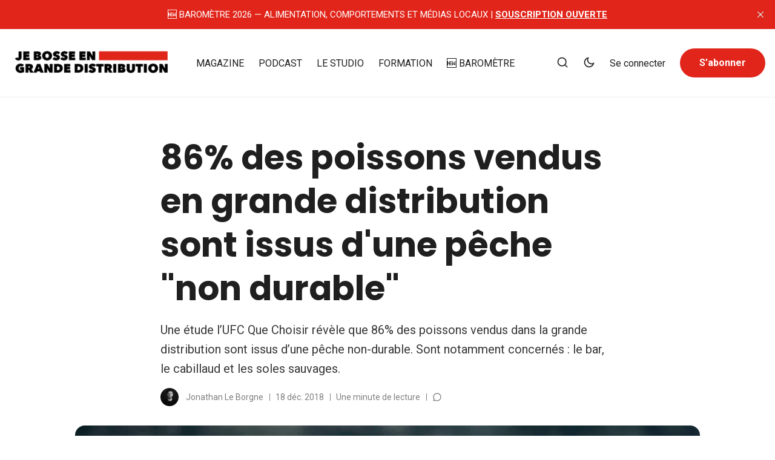

--- FILE ---
content_type: text/html; charset=utf-8
request_url: https://www.jebosseengrandedistribution.fr/2018/12/18/86-des-poissons-vendus-en-grande-distribution-sont-issus-dune-peche-non-durable/
body_size: 18634
content:
<!DOCTYPE html>
<html lang="fr" data-theme="light">

<head>
    <meta charset="UTF-8">
        <meta name="viewport" content="width=device-width, initial-scale=1.0 shrink-to-fit=no">
    <meta http-equiv="X-UA-Compatible" content="ie=edge">
    <title>86% des poissons vendus en grande distribution sont issus d&#x27;une pêche &quot;non durable&quot;</title>

    <link rel="preconnect" href="https://www.jebosseengrandedistribution.fr">
    <link rel="preload" as="style" href="https://www.jebosseengrandedistribution.fr/assets/css/style.min.css?v=b9dc1bbb8f">
    <link rel="preload" as="script" href="https://www.jebosseengrandedistribution.fr/assets/js/app.bundle.min.js?v=b9dc1bbb8f">

    <script>
    if(typeof(Storage) !== 'undefined') {
        let themeMode = document.documentElement.getAttribute('data-theme');
        if (themeMode !== null && themeMode === 'system') {
            setSysPrefColor();
        }
        const theme = localStorage.getItem('selected-theme');
        if (theme == 'light') {
            setColorScheme('light');
        }
        else if (theme == 'dark') {
            setColorScheme('dark');
        }
    }
    function setSysPrefColor() {
        if(window.matchMedia && window.matchMedia('(prefers-color-scheme: dark)').matches){
            setColorScheme('dark');
        }
        window.matchMedia('(prefers-color-scheme: dark)').addListener(e => {
            if (e.matches) {
                setColorScheme('dark');
            } else {
                setColorScheme('light');
            }
        });
    }
    function setColorScheme(scheme) {
        if (scheme=='dark') {
            document.documentElement.setAttribute('data-theme', 'dark');
        } else {
            document.documentElement.removeAttribute('data-theme');
        }
    }
</script>
    <link href="https://www.jebosseengrandedistribution.fr/assets/css/style.min.css?v=b9dc1bbb8f" rel="stylesheet">
        <link rel="preconnect" href="https://fonts.googleapis.com">
    <link rel="preconnect" href="https://fonts.gstatic.com" crossorigin>






<link href="https://fonts.googleapis.com/css2?family=Roboto:wght@400;700&display=swap" rel="preload stylesheet" as="style" onload="this.rel='stylesheet'">
<style>:root{--font-body: 'Roboto', sans-serif;}</style>





<link href="https://fonts.googleapis.com/css2?family=Poppins:wght@400;700&display=swap" rel="preload stylesheet" as="style" onload="this.rel='stylesheet'">
<style>:root{--font-title: 'Poppins', sans-serif;}</style>








    <style>
:root {
    --gradient-color-one: var(--ghost-accent-color);
    --gradient-color-two: #e1251a;
}
</style>    
    <script async src="https://tally.so/widgets/embed.js"></script>
    <link rel="stylesheet" href="https://cdnjs.cloudflare.com/ajax/libs/tocbot/4.12.3/tocbot.css">

    <style>
        .gh-content {
            position: relative;
        }

        .gh-toc > .toc-list {
            position: relative;
        }

        .toc-list {
            overflow: hidden;
            list-style: none;
            padding-left: 1.3rem !important;
        }

        .toc-link {
            padding-left: 10px;
        }

        @media (min-width: 1300px) {
            
        
            .gh-toc {
                position: sticky; /* On larger screens, TOC will stay in the same spot on the page */
                top: 4vmin;
            }
        }

        .gh-toc .is-active-link::before {
            background-color: var(--ghost-accent-color); /* Defines TOC   accent color based on Accent color set in Ghost Admin */
        } 
    </style>

    <meta name="description" content="Une étude l’UFC Que Choisir révèle que 86% des poissons vendus dans la grande distribution sont issus d’une pêche non-durable. Sont notamment concernés : le bar, le cabillaud et les soles sauvages.">
    <link rel="icon" href="https://www.jebosseengrandedistribution.fr/content/images/size/w256h256/2024/09/Capture-d-e-cran-2024-09-03-a--11.06.34.png" type="image/png">
    <link rel="canonical" href="https://www.jebosseengrandedistribution.fr/2018/12/18/86-des-poissons-vendus-en-grande-distribution-sont-issus-dune-peche-non-durable/">
    <meta name="referrer" content="no-referrer-when-downgrade">
    
    <meta property="og:site_name" content="Je Bosse en Grande Distribution">
    <meta property="og:type" content="article">
    <meta property="og:title" content="86% des poissons vendus en grande distribution sont issus d&#x27;une pêche &quot;non durable&quot;">
    <meta property="og:description" content="Une étude l’UFC Que Choisir révèle que 86% des poissons vendus dans la grande distribution sont issus d’une pêche non-durable. Sont notamment concernés : le bar, le cabillaud et les soles sauvages.">
    <meta property="og:url" content="https://www.jebosseengrandedistribution.fr/2018/12/18/86-des-poissons-vendus-en-grande-distribution-sont-issus-dune-peche-non-durable/">
    <meta property="og:image" content="https://www.jebosseengrandedistribution.fr/content/images/size/w1200/wordpress/2018/12/hoan-vo-796997-unsplash-scaled.jpg">
    <meta property="article:published_time" content="2018-12-18T08:57:31.000Z">
    <meta property="article:modified_time" content="2022-10-18T14:25:03.000Z">
    <meta property="article:publisher" content="https://www.facebook.com/jebosseenGD">
    <meta property="article:author" content="https://www.facebook.com/jebosseenGD">
    <meta name="twitter:card" content="summary_large_image">
    <meta name="twitter:title" content="86% des poissons vendus en grande distribution sont issus d&#x27;une pêche &quot;non durable&quot;">
    <meta name="twitter:description" content="Une étude l’UFC Que Choisir révèle que 86% des poissons vendus dans la grande distribution sont issus d’une pêche non-durable. Sont notamment concernés : le bar, le cabillaud et les soles sauvages.">
    <meta name="twitter:url" content="https://www.jebosseengrandedistribution.fr/2018/12/18/86-des-poissons-vendus-en-grande-distribution-sont-issus-dune-peche-non-durable/">
    <meta name="twitter:image" content="https://www.jebosseengrandedistribution.fr/content/images/size/w1200/wordpress/2018/12/hoan-vo-796997-unsplash-scaled.jpg">
    <meta name="twitter:label1" content="Written by">
    <meta name="twitter:data1" content="Jonathan Le Borgne">
    <meta name="twitter:site" content="@BlogGrandeDistr">
    <meta name="twitter:creator" content="@JonathanLB_">
    <meta property="og:image:width" content="1200">
    <meta property="og:image:height" content="800">
    
    <script type="application/ld+json">
{
    "@context": "https://schema.org",
    "@type": "Article",
    "publisher": {
        "@type": "Organization",
        "name": "Je Bosse en Grande Distribution",
        "url": "https://www.jebosseengrandedistribution.fr/",
        "logo": {
            "@type": "ImageObject",
            "url": "https://www.jebosseengrandedistribution.fr/content/images/2025/09/6.png"
        }
    },
    "author": {
        "@type": "Person",
        "name": "Jonathan Le Borgne",
        "image": {
            "@type": "ImageObject",
            "url": "https://www.jebosseengrandedistribution.fr/content/images/size/w1200/2024/04/Activite--Jonathan-Le-Borgne-2.jpeg",
            "width": 1200,
            "height": 809
        },
        "url": "https://www.jebosseengrandedistribution.fr/author/jonathan-le-borgne/",
        "sameAs": [
            "https://www.jebosseengrandedistribution.fr",
            "https://www.facebook.com/jebosseenGD",
            "https://x.com/JonathanLB_",
            "https://www.threads.net/@jebosseengrandedistribution",
            "https://www.tiktok.com/@jebosseengrandedistri",
            "https://www.youtube.com/@jebosseengrandedistribution",
            "https://www.instagram.com/jebosseengrandedistribution",
            "https://www.linkedin.com/in/jonathanleborgne"
        ]
    },
    "headline": "86% des poissons vendus en grande distribution sont issus d&#x27;une pêche &quot;non durable&quot;",
    "url": "https://www.jebosseengrandedistribution.fr/2018/12/18/86-des-poissons-vendus-en-grande-distribution-sont-issus-dune-peche-non-durable/",
    "datePublished": "2018-12-18T08:57:31.000Z",
    "dateModified": "2022-10-18T14:25:03.000Z",
    "image": {
        "@type": "ImageObject",
        "url": "https://www.jebosseengrandedistribution.fr/content/images/size/w1200/wordpress/2018/12/hoan-vo-796997-unsplash-scaled.jpg",
        "width": 1200,
        "height": 800
    },
    "description": "Une étude l’UFC Que Choisir révèle que 86% des poissons vendus dans la grande distribution sont issus d’une pêche non-durable. Sont notamment concernés : le bar, le cabillaud et les soles sauvages.",
    "mainEntityOfPage": "https://www.jebosseengrandedistribution.fr/2018/12/18/86-des-poissons-vendus-en-grande-distribution-sont-issus-dune-peche-non-durable/"
}
    </script>

    <meta name="generator" content="Ghost 6.12">
    <link rel="alternate" type="application/rss+xml" title="Je Bosse en Grande Distribution" href="https://www.jebosseengrandedistribution.fr/rss/">
    <script defer src="https://cdn.jsdelivr.net/ghost/portal@~2.56/umd/portal.min.js" data-i18n="true" data-ghost="https://www.jebosseengrandedistribution.fr/" data-key="ad23a225f568689f3f6c8f12c5" data-api="https://jbgd.ghost.io/ghost/api/content/" data-locale="fr" crossorigin="anonymous"></script><style id="gh-members-styles">.gh-post-upgrade-cta-content,
.gh-post-upgrade-cta {
    display: flex;
    flex-direction: column;
    align-items: center;
    font-family: -apple-system, BlinkMacSystemFont, 'Segoe UI', Roboto, Oxygen, Ubuntu, Cantarell, 'Open Sans', 'Helvetica Neue', sans-serif;
    text-align: center;
    width: 100%;
    color: #ffffff;
    font-size: 16px;
}

.gh-post-upgrade-cta-content {
    border-radius: 8px;
    padding: 40px 4vw;
}

.gh-post-upgrade-cta h2 {
    color: #ffffff;
    font-size: 28px;
    letter-spacing: -0.2px;
    margin: 0;
    padding: 0;
}

.gh-post-upgrade-cta p {
    margin: 20px 0 0;
    padding: 0;
}

.gh-post-upgrade-cta small {
    font-size: 16px;
    letter-spacing: -0.2px;
}

.gh-post-upgrade-cta a {
    color: #ffffff;
    cursor: pointer;
    font-weight: 500;
    box-shadow: none;
    text-decoration: underline;
}

.gh-post-upgrade-cta a:hover {
    color: #ffffff;
    opacity: 0.8;
    box-shadow: none;
    text-decoration: underline;
}

.gh-post-upgrade-cta a.gh-btn {
    display: block;
    background: #ffffff;
    text-decoration: none;
    margin: 28px 0 0;
    padding: 8px 18px;
    border-radius: 4px;
    font-size: 16px;
    font-weight: 600;
}

.gh-post-upgrade-cta a.gh-btn:hover {
    opacity: 0.92;
}</style><script async src="https://js.stripe.com/v3/"></script>
    <script defer src="https://cdn.jsdelivr.net/ghost/sodo-search@~1.8/umd/sodo-search.min.js" data-key="ad23a225f568689f3f6c8f12c5" data-styles="https://cdn.jsdelivr.net/ghost/sodo-search@~1.8/umd/main.css" data-sodo-search="https://jbgd.ghost.io/" data-locale="fr" crossorigin="anonymous"></script>
    <script defer src="https://cdn.jsdelivr.net/ghost/announcement-bar@~1.1/umd/announcement-bar.min.js" data-announcement-bar="https://www.jebosseengrandedistribution.fr/" data-api-url="https://www.jebosseengrandedistribution.fr/members/api/announcement/" crossorigin="anonymous"></script>
    <link href="https://www.jebosseengrandedistribution.fr/webmentions/receive/" rel="webmention">
    <script defer src="/public/cards.min.js?v=b9dc1bbb8f"></script>
    <link rel="stylesheet" type="text/css" href="/public/cards.min.css?v=b9dc1bbb8f">
    <script defer src="/public/comment-counts.min.js?v=b9dc1bbb8f" data-ghost-comments-counts-api="https://www.jebosseengrandedistribution.fr/members/api/comments/counts/"></script>
    <script defer src="/public/member-attribution.min.js?v=b9dc1bbb8f"></script>
    <script defer src="/public/ghost-stats.min.js?v=b9dc1bbb8f" data-stringify-payload="false" data-datasource="analytics_events" data-storage="localStorage" data-host="https://www.jebosseengrandedistribution.fr/.ghost/analytics/api/v1/page_hit"  tb_site_uuid="edda0153-be11-4643-9318-2cb198c66e7f" tb_post_uuid="83c8418b-8678-4c59-8628-1a650f06ec7c" tb_post_type="post" tb_member_uuid="undefined" tb_member_status="undefined"></script><style>:root {--ghost-accent-color: #e1251a;}</style>
    <script type="module">
import delay from 'https://cdn.jsdelivr.net/npm/delay@6.0.0/+esm'
</script>

<script src="https://unpkg.com/contentful@7.4.1/dist/contentful.browser.min.js" charset="utf-8"></script>

<script src="https://cdnjs.cloudflare.com/ajax/libs/clipboard.js/1.4.0/clipboard.min.js"></script>

<style>
.gh-search { display: none; }
</style>

<style>
    :root {
    --color-brand: #e1251a;
    --bg-dark: #001514;
  }
  .c-logo__img {
    max-height:57px;
    max-width:175px;
  }
    .pill-container{padding:.8rem 1rem;background-color:#fff;border-left:6px solid #c33431;margin-bottom:1rem}.pill-badge{display:inline-block;padding:.3em .6em;font-size:75%;text-align:center;white-space:nowrap;vertical-align:baseline;border-radius:30px;text-transform:uppercase;line-height:1;background-color:#c33431;color:#fff}

    .breadcrumb {
  padding: 0 .5rem;
}

.breadcrumb ul {
  display: flex;
  flex-wrap: nowrap;
  list-style: none;
  margin: 0;
  padding: 0;
}


.breadcrumb li:first-child,
.breadcrumb li:nth-child(2) {
  display: flex;
  flex-wrap: nowrap;
}

.breadcrumb li:last-child {
    white-space: nowrap;
    overflow: hidden;
    text-overflow: ellipsis;
}

.breadcrumb li a {
  white-space: nowrap;
}
.breadcrumb li:not(:last-child)::after {
  display: inline-block;
  margin: 0 .25rem;
  content: "→";
  color: #c33431;
}

.kg-signup-card-input {
  color: black !important;
}

.kg-signup-card-input::placeholder {
  color: black !important;
}
</style>


<script>
  var search_api_key = '061f6e323d552be867caa2fd9c';
</script>

<meta name="google-site-verification" content="je1NA4Opon4cm5AXc5w1v9lzyM0XlYZMxppaZCqw3xI" />
<meta name="facebook-domain-verification" content="ine76lwwaz6t4uh6d1n5n54l099t4j" />


<script>
  var exports = {}; // quick fix because 'exports' is not defined in rich-text bundle below
</script>
<script defer src="https://unpkg.com/@contentful/rich-text-html-renderer@12.0.0/dist/rich-text-html-renderer.es5.js"
  charset="utf-8"></script>

<script defer>
    var ClipboardJS = Clipboard;
  const styles = `
	
    .extra-content-box { 
        margin: 1rem 0;
    	padding: 0.5rem;
    	background: white;
    	box-shadow: inset 0 0 0 0.5 px #DFE3E9;
    	border-radius: 4 px;
    }
	.extra-content-box img {
		margin: 0 auto;
	}
`;
  const client = contentful.createClient({
    space: '2540zumhddps',
    environment: 'master', // defaults to 'master' if not set
    accessToken: 'm5aszHXpKuvia7NpSsdmd8WXMHvgyeDx_284UjcOHJk',
  });

  client
    .getEntry('3eGGdVgWy3skJ2oXQQ8aJn')
    .then((entry) => {
      const rawRichTextField = entry.fields.body;
      return documentToHtmlString(rawRichTextField);
    })
    .then((renderedHtml) => {
      // do something with html, like write to a file
      console.log(renderedHtml);
      if (renderedHtml) {
        const styleSheet = document.createElement("style");
        styleSheet.innerText = styles;
        document.head.appendChild(styleSheet);
        document.getElementById('extra-content').innerHTML = renderedHtml;
      }

    })
    .catch((error) => console.log(error));
</script>

<script>
const traductions = {
    "Start the conversation": "Commencez la conversation",
    "Become a  member of Je Bosse en Grande Distribution to start commenting.": "Devenez membre de Je Bosse en Grande Distribution pour commencer à commenter.",
    "Sign up now": "Inscrivez-vous maintenant",
    "Already a member?": "Déjà membre ?",
    "Sign in": "Connectez-vous"
};

document.addEventListener('DOMContentLoaded', function() {
    // Sélectionnez l'iframe
    let iframe = document.querySelector('iframe[title="comments-frame"]');
    console.log('iframe', iframe)
    // Assurez-vous que l'iframe existe et qu'elle est complètement chargée
    if (iframe) {
let interval = setInterval(function() {
        // Obtenez le document de l'iframe
        let doc = iframe.contentDocument || iframe.contentWindow.document;
        // Sélectionnez tous les éléments de texte à traduire dans l'iframe
        const elements = doc.querySelectorAll('h1, p, button, span');

        // Si les éléments existent
        if (elements.length > 0) {
            // Parcourez chaque élément
            for (let elem of elements) {
                // Obtenez le texte de l'élément
                let texte = elem.textContent;
                
                // Vérifiez si le texte existe dans notre dictionnaire de traductions
                if (texte in traductions) {
                    // Remplacez le texte de l'élément par la traduction
                    elem.textContent = traductions[texte];
                }
            }
            // Une fois que nous avons trouvé les éléments, nous pouvons arrêter l'intervalle
            clearInterval(interval);
        }
    }, 500);
    }
});
</script>
<!-- 84151b7f3e447043 -->
<meta name='de970643b7' content='de970643b7ec1ce2a50a818af0e96431'>



<!-- Google tag (gtag.js) -->
<script async src="https://www.googletagmanager.com/gtag/js?id=G-GY1CPE3E85"></script>
<script>
  window.dataLayer = window.dataLayer || [];
  function gtag(){dataLayer.push(arguments);}
  gtag('js', new Date());

  gtag('config', 'G-GY1CPE3E85');
</script>
</head>

<body class="post-template" data-nav="normal">
    <svg xmlns="http://www.w3.org/2000/svg" xmlns:xlink="http://www.w3.org/1999/xlink" id="global-icons" style="display:none">
<symbol id="i-search" xmlns="http://www.w3.org/2000/svg" viewBox="0 0 24 24"><path d="M18.031 16.6168L22.3137 20.8995L20.8995 22.3137L16.6168 18.031C15.0769 19.263 13.124 20 11 20C6.032 20 2 15.968 2 11C2 6.032 6.032 2 11 2C15.968 2 20 6.032 20 11C20 13.124 19.263 15.0769 18.031 16.6168ZM16.0247 15.8748C17.2475 14.6146 18 12.8956 18 11C18 7.1325 14.8675 4 11 4C7.1325 4 4 7.1325 4 11C4 14.8675 7.1325 18 11 18C12.8956 18 14.6146 17.2475 15.8748 16.0247L16.0247 15.8748Z"></path></symbol>

<symbol id="i-sun" xmlns="http://www.w3.org/2000/svg" viewBox="0 0 24 24"><path d="M12 18C8.68629 18 6 15.3137 6 12C6 8.68629 8.68629 6 12 6C15.3137 6 18 8.68629 18 12C18 15.3137 15.3137 18 12 18ZM12 16C14.2091 16 16 14.2091 16 12C16 9.79086 14.2091 8 12 8C9.79086 8 8 9.79086 8 12C8 14.2091 9.79086 16 12 16ZM11 1H13V4H11V1ZM11 20H13V23H11V20ZM3.51472 4.92893L4.92893 3.51472L7.05025 5.63604L5.63604 7.05025L3.51472 4.92893ZM16.9497 18.364L18.364 16.9497L20.4853 19.0711L19.0711 20.4853L16.9497 18.364ZM19.0711 3.51472L20.4853 4.92893L18.364 7.05025L16.9497 5.63604L19.0711 3.51472ZM5.63604 16.9497L7.05025 18.364L4.92893 20.4853L3.51472 19.0711L5.63604 16.9497ZM23 11V13H20V11H23ZM4 11V13H1V11H4Z"></path></symbol>

<symbol id="i-moon" xmlns="http://www.w3.org/2000/svg" viewBox="0 0 24 24"><path d="M10 7C10 10.866 13.134 14 17 14C18.9584 14 20.729 13.1957 21.9995 11.8995C22 11.933 22 11.9665 22 12C22 17.5228 17.5228 22 12 22C6.47715 22 2 17.5228 2 12C2 6.47715 6.47715 2 12 2C12.0335 2 12.067 2 12.1005 2.00049C10.8043 3.27098 10 5.04157 10 7ZM4 12C4 16.4183 7.58172 20 12 20C15.0583 20 17.7158 18.2839 19.062 15.7621C18.3945 15.9187 17.7035 16 17 16C12.0294 16 8 11.9706 8 7C8 6.29648 8.08133 5.60547 8.2379 4.938C5.71611 6.28423 4 8.9417 4 12Z"></path></symbol>

<symbol id="i-star" xmlns="http://www.w3.org/2000/svg" viewBox="0 0 24 24" fill="currentColor"><path d="M12.0006 18.26L4.94715 22.2082L6.52248 14.2799L0.587891 8.7918L8.61493 7.84006L12.0006 0.5L15.3862 7.84006L23.4132 8.7918L17.4787 14.2799L19.054 22.2082L12.0006 18.26Z"></path></symbol>

<symbol id="i-comment" xmlns="http://www.w3.org/2000/svg" viewBox="0 0 24 24" fill="currentColor"><path d="M7.29117 20.8242L2 22L3.17581 16.7088C2.42544 15.3056 2 13.7025 2 12C2 6.47715 6.47715 2 12 2C17.5228 2 22 6.47715 22 12C22 17.5228 17.5228 22 12 22C10.2975 22 8.6944 21.5746 7.29117 20.8242ZM7.58075 18.711L8.23428 19.0605C9.38248 19.6745 10.6655 20 12 20C16.4183 20 20 16.4183 20 12C20 7.58172 16.4183 4 12 4C7.58172 4 4 7.58172 4 12C4 13.3345 4.32549 14.6175 4.93949 15.7657L5.28896 16.4192L4.63416 19.3658L7.58075 18.711Z"></path></symbol>

<symbol id="i-lock" xmlns="http://www.w3.org/2000/svg" viewBox="0 0 24 24"><path d="M19 10H20C20.5523 10 21 10.4477 21 11V21C21 21.5523 20.5523 22 20 22H4C3.44772 22 3 21.5523 3 21V11C3 10.4477 3.44772 10 4 10H5V9C5 5.13401 8.13401 2 12 2C15.866 2 19 5.13401 19 9V10ZM5 12V20H19V12H5ZM11 14H13V18H11V14ZM17 10V9C17 6.23858 14.7614 4 12 4C9.23858 4 7 6.23858 7 9V10H17Z"></path></symbol>

<symbol id="i-chevron-down" xmlns="http://www.w3.org/2000/svg" viewBox="0 0 24 24"><path fill="none" d="M0 0h24v24H0z"></path><path d="M12 13.172l4.95-4.95 1.414 1.414L12 16 5.636 9.636 7.05 8.222z"></path></symbol>

<symbol id="i-close" xmlns="http://www.w3.org/2000/svg" viewBox="0 0 24 24"><path d="M12.0007 10.5865L16.9504 5.63672L18.3646 7.05093L13.4149 12.0007L18.3646 16.9504L16.9504 18.3646L12.0007 13.4149L7.05093 18.3646L5.63672 16.9504L10.5865 12.0007L5.63672 7.05093L7.05093 5.63672L12.0007 10.5865Z"></path></symbol>
</svg>    <div class="site-wrap">
        <header class="site-header">
    <div class="container">
        <div class="header-inner flex">
            <div class="header-logo flex justify-space-between">
                <a href="https://www.jebosseengrandedistribution.fr" class="logo-image theme-light-logo">
    <img src="https://www.jebosseengrandedistribution.fr/content/images/2025/09/6.png" alt="Je Bosse en Grande Distribution">
</a>
<a href="https://www.jebosseengrandedistribution.fr" class="logo-image theme-dark-logo">
    <img src="https://www.jebosseengrandedistribution.fr/content/images/2025/09/7.png" alt="Je Bosse en Grande Distribution">
</a>
                <div class="mobile-only-items flex">
                    <button class="nav-icon search-icon flex" data-ghost-search="" aria-label="Search">
                        <span><svg><use xlink:href="#i-search"></use></svg></span>
                    </button>
                    <button class="nav-icon theme-icon flex js-toggle-dark-light" aria-label="Toggle theme">
                        <div class="toggle-mode flex">
                            <div class="light"><svg><use xlink:href="#i-sun"></use></svg></div>
                            <span class="dark"><svg><use xlink:href="#i-moon"></use></svg></span>
                        </div>
                    </button>
                    <button class="nav-icon" id="menu-toggle">
                        <div class="burger">
                            <div class="burger-line"></div>
                        </div>
                    </button>
                </div>
            </div>
            <nav class="nav-wrap flex" role="navigation" aria-label="main navigation">
                <ul class="nav nav-item-container nav-left no-style-list flex align-center" role="menu">
    <li class="nav-item" role="menuitem">
        <a href="/magazine/" class="nav-link">MAGAZINE</a>
    </li>
    <li class="nav-item" role="menuitem">
        <a href="/tag/podcast-retail-grande-distribution/" class="nav-link">PODCAST</a>
    </li>
    <li class="nav-item" role="menuitem">
        <a href="/agence-creation-videos-grande-distribution/" class="nav-link">LE STUDIO</a>
    </li>
    <li class="nav-item" role="menuitem">
        <a href="/collectif-formateurs/" class="nav-link">FORMATION</a>
    </li>
    <li class="nav-item" role="menuitem">
        <a href="/barometre-alimentation/" class="nav-link">🆕 BAROMÈTRE</a>
    </li>
</ul>

                <div class="nav-center icon-items-wrap flex">
                    <button class="nav-icon search-icon flex" data-ghost-search="" aria-label="Search">
                        <span><svg><use xlink:href="#i-search"></use></svg></span>
                    </button>
                    <button class="nav-icon theme-icon flex js-toggle-dark-light" aria-label="Toggle theme">
                        <div class="toggle-mode flex">
                            <div class="light"><svg><use xlink:href="#i-sun"></use></svg></div>
                            <span class="dark"><svg><use xlink:href="#i-moon"></use></svg></span>
                        </div>
                    </button>
                </div>
                <ul class="nav-item-container nav-right no-style-list flex align-center" role="menu">
                    <li class="nav-item" role="menuitem">
                        <a href="https://www.jebosseengrandedistribution.fr/signin/" class="nav-link">Se connecter</a>
                    </li>
                    <li class="nav-item" role="menuitem">
                        <a href="https://www.jebosseengrandedistribution.fr/abonnement/" class="btn">S’abonner</a>
                    </li>
                </ul>
            </nav>
        </div>
    </div>
</header>

        <main class="main">
            

<div class="container single-post">
    <div class="post-header">
        <div class="tag-list flex">
        </div>
        <h1 class="post-title">86% des poissons vendus en grande distribution sont issus d&#x27;une pêche &quot;non durable&quot;</h1>
        <div class="custom-excerpt">
            Une étude l’UFC Que Choisir révèle que 86% des poissons vendus dans la grande distribution sont issus d’une pêche non-durable. Sont notamment concernés : le bar, le cabillaud et les soles sauvages.
        </div>
        <div class="post-meta text-s flex align-center">
            <div class="author-avatars flex">
                <a href="/author/jonathan-le-borgne/" class="author-image-wrap" title="Jonathan Le Borgne">
                    <img src="/content/images/size/w250/format/webp/2024/04/Activite--Jonathan-Le-Borgne-2.jpeg" alt="Jonathan Le Borgne">
                </a>
            </div>
            <div class="author-names">
                
                <a href="/author/jonathan-le-borgne/">Jonathan Le Borgne</a>
            </div>
            <time class="post-date" datetime="2018-12-18">18 déc. 2018</time>
            <span class="read-time">Une minute de lecture</span>
            <span class="comment-count">
                <a href="/2018/12/18/86-des-poissons-vendus-en-grande-distribution-sont-issus-dune-peche-non-durable/#comments" class="flex align-center"><svg><use xlink:href="#i-comment"></use></svg><script
    data-ghost-comment-count="61082ebc8884b7003b6ef0d8"
    data-ghost-comment-count-empty="0"
    data-ghost-comment-count-singular=""
    data-ghost-comment-count-plural=""
    data-ghost-comment-count-tag="script"
    data-ghost-comment-count-class-name=""
    data-ghost-comment-count-autowrap="false"
>
</script></a>
            </span>
        </div>
    </div>
    <figure class="single-post-img-container">
        <img loading="lazy" srcset="/content/images/size/w400/format/webp/wordpress/2018/12/hoan-vo-796997-unsplash-scaled.jpg 400w,
                /content/images/size/w600/format/webp/wordpress/2018/12/hoan-vo-796997-unsplash-scaled.jpg 600w,
                /content/images/size/w1000/format/webp/wordpress/2018/12/hoan-vo-796997-unsplash-scaled.jpg 1000w,
                /content/images/size/w1400/format/webp/wordpress/2018/12/hoan-vo-796997-unsplash-scaled.jpg 1400w"
            sizes="(max-width: 472px) 400px, (max-width: 767px) 600px, (min-width: 768px) 1200px"
            src="/content/images/size/w600/format/webp/wordpress/2018/12/hoan-vo-796997-unsplash-scaled.jpg" alt="86% des poissons vendus en grande distribution sont issus d&#x27;une pêche &quot;non durable&quot;">
    </figure>
    <div class="post-content-area flex">
        <div class="post-content">
            <h2></h2><p>C’est donc l’UFC-Que Choisir qui s’est rapproché des rayons traditionnels des supermarchés. Les poissonneries dans le viseur. Sur cette étude, plus de 1000 magasins ont été observé en début d’année 2018.</p><h2 id="un-constat-s-v-re">Un constat sévère</h2><p>Selon l’association, et d’après une enquête qui a été réalisé auprès de 1134 poissonneries, ce sont pas moins de 86 % des poissons vendus dans la grande distribution qui sont pêchés selon des méthodes non durables.</p><p>Autre constat : « 88 % des stocks de poissons européens sont actuellement surexploités ou voient leur capacité à se reconstituer menacée, induisant dès lors un risque d’effondrement des stocks pour des espèces particulièrement menacées telles que le bar ».</p><p>L’étude avait plusieurs objectifs :</p><ul><li>vérifier si certains poissons sauvages étaient vendus avec les mentions obligatoires sur les méthodes et les zones de pêche.</li><li>constater si certaines espèces avaient été capturées dans des stocks surexploités ou par des méthodes non-durables</li></ul><h2 id="trois-esp-ces-concern-es">Trois espèces concernées</h2><p>Trois espèces de poissons étaient concernées par l’étude :  le cabillaud, le bar et la sole ; trois espèces qui représentent près de 30% des poissons frais sauvages consommés par les Français. Parallèlement ce sont aussi des espèces menacées de surpêche.</p><p>L’étude n’est en effet pas tendre. L’obligation d’afficher un étiquetage aux conditions européennes n’est pas acquise selon eux. 25% des étiquettes seraient illisibles et dans certains magasins totalement absents. De fortes disparités existent entre les enseignes.</p><p>Au final, près de 9 poissons sur 10 proposés à la vente ne remplissent pas les critères.</p><p>L’étude invite ici la grande distribution à respecter les règles d’étiquetage imposées par l’Union Européenne. C’est aussi une information utile pour le consommateur. Libre à lui ensuite de choisir s’il préfère un poisson pêché au chalut, ou en ligne ou l’hameçon. Le consommateur doit rester maître de son choix.</p><p>Et vous qui travaillez dans un rayon traditionnel, avez-vous connaissance de ces règles ?</p>
        </div>
    </div>
    <div class="post-footer flex">
        <div class="post-footer-content">
            <div class="about-author flex">
    <div class="avatar-wrap">
        <a href="/author/jonathan-le-borgne/" title="Jonathan Le Borgne" class="avatar-link">
            <img class="avatar" src="/content/images/2024/04/Activite--Jonathan-Le-Borgne-2.jpeg" loading="lazy" alt="Jonathan Le Borgne">
        </a>
    </div>
    <div class="author-info">
        <h3 class="name h4"><a href="/author/jonathan-le-borgne/">Jonathan Le Borgne</a></h3>
        <div class="bio">
            Éditeur de Je Bosse en Grande Distribution. Passionné par la transition numérique des entreprises. Consultant, formateur et stratège en communication digitale pour la grande distribution.
        </div>
    </div>
</div>
            <div class="share-wrap">
    <div class="share-title h4">Partager l’article:</div>
    <div class="share-links flex">
        <a class="twitter social-icon" href="https://twitter.com/share?title=86%25%20des%20poissons%20vendus%20en%20grande%20distribution%20sont%20issus%20d'une%20p%C3%AAche%20%22non%20durable%22&amp;url=https://www.jebosseengrandedistribution.fr/2018/12/18/86-des-poissons-vendus-en-grande-distribution-sont-issus-dune-peche-non-durable/" title="Share on Twitter" target="_blank"><svg xmlns="http://www.w3.org/2000/svg" viewBox="0 0 24 24"><path d="M18.2048 2.25H21.5128L14.2858 10.51L22.7878 21.75H16.1308L10.9168 14.933L4.95084 21.75H1.64084L9.37084 12.915L1.21484 2.25H8.04084L12.7538 8.481L18.2048 2.25ZM17.0438 19.77H18.8768L7.04484 4.126H5.07784L17.0438 19.77Z"></path></svg></a>

        <a class="facebook social-icon" href="https://www.facebook.com/sharer/sharer.php?u=https://www.jebosseengrandedistribution.fr/2018/12/18/86-des-poissons-vendus-en-grande-distribution-sont-issus-dune-peche-non-durable/" title="Share on Facebook" target="_blank"><svg xmlns="http://www.w3.org/2000/svg" viewBox="0 0 24 24"><svg xmlns="http://www.w3.org/2000/svg" viewBox="0 0 24 24"><path d="M14 13.5H16.5L17.5 9.5H14V7.5C14 6.47062 14 5.5 16 5.5H17.5V2.1401C17.1743 2.09685 15.943 2 14.6429 2C11.9284 2 10 3.65686 10 6.69971V9.5H7V13.5H10V22H14V13.5Z"></path></svg></a>

        <a class="pinterest social-icon" href="http://pinterest.com/pin/create/button/?url=https://www.jebosseengrandedistribution.fr/2018/12/18/86-des-poissons-vendus-en-grande-distribution-sont-issus-dune-peche-non-durable/&amp;media=https://www.jebosseengrandedistribution.fr/content/images/wordpress/2018/12/hoan-vo-796997-unsplash-scaled.jpg&amp;description=86%25%20des%20poissons%20vendus%20en%20grande%20distribution%20sont%20issus%20d'une%20p%C3%AAche%20%22non%20durable%22" title="Share on Pinterest" target="_blank"><svg xmlns="http://www.w3.org/2000/svg" viewBox="0 0 24 24"><path d="M13.3717 2.09442C8.42512 1.41268 3.73383 4.48505 2.38064 9.29256C1.02745 14.1001 3.42711 19.1692 8.00271 21.1689C7.94264 20.4008 7.99735 19.628 8.16502 18.8761C8.34964 18.0374 9.46121 13.4132 9.46121 13.4132C9.23971 12.9173 9.12893 12.379 9.13659 11.8359C9.13659 10.3509 9.99353 9.24295 11.0597 9.24295C11.4472 9.23718 11.8181 9.40028 12.0758 9.68981C12.3335 9.97934 12.4526 10.3667 12.402 10.751C12.402 11.6512 11.8236 13.0131 11.5228 14.2903C11.4014 14.7656 11.5131 15.2703 11.8237 15.65C12.1343 16.0296 12.6069 16.2389 13.0967 16.2139C14.9944 16.2139 16.2675 13.7825 16.2675 10.9126C16.2675 8.71205 14.8098 7.0655 12.1243 7.0655C10.826 7.01531 9.56388 7.4996 8.63223 8.40543C7.70057 9.31126 7.18084 10.5595 7.19423 11.859C7.16563 12.5722 7.39566 13.2717 7.84194 13.8287C8.01361 13.9564 8.07985 14.1825 8.00425 14.3827C7.9581 14.5673 7.84194 15.0059 7.79578 15.1675C7.77632 15.278 7.70559 15.3728 7.60516 15.4228C7.50473 15.4729 7.38651 15.4724 7.28654 15.4214C5.9019 14.8674 5.24957 13.3439 5.24957 11.6051C5.24957 8.75822 7.63424 5.3497 12.4036 5.3497C16.1998 5.3497 18.723 8.1273 18.723 11.0972C18.723 15.0059 16.5468 17.9451 13.3298 17.9451C12.3526 17.9761 11.4273 17.5061 10.8759 16.6986C10.8759 16.6986 10.2974 19.0146 10.1835 19.4531C9.95101 20.2099 9.60779 20.9281 9.16505 21.5844C10.0877 21.8643 11.0471 22.0044 12.0113 22C14.6636 22.0017 17.2078 20.9484 19.0829 19.072C20.958 17.1957 22.0099 14.6504 22.0069 11.9975C22.004 7.00306 18.3183 2.77616 13.3717 2.09442Z"></path></svg></a>

        <a class="whatsapp social-icon" href="whatsapp://send?text=https://www.jebosseengrandedistribution.fr/2018/12/18/86-des-poissons-vendus-en-grande-distribution-sont-issus-dune-peche-non-durable/" data-action="share/whatsapp/share" title="Share on Whatsapp" target="_blank"><svg xmlns="http://www.w3.org/2000/svg" viewBox="0 0 24 24"><path d="M12.001 2C17.5238 2 22.001 6.47715 22.001 12C22.001 17.5228 17.5238 22 12.001 22C10.1671 22 8.44851 21.5064 6.97086 20.6447L2.00516 22L3.35712 17.0315C2.49494 15.5536 2.00098 13.8345 2.00098 12C2.00098 6.47715 6.47813 2 12.001 2ZM8.59339 7.30019L8.39232 7.30833C8.26293 7.31742 8.13607 7.34902 8.02057 7.40811C7.93392 7.45244 7.85348 7.51651 7.72709 7.63586C7.60774 7.74855 7.53857 7.84697 7.46569 7.94186C7.09599 8.4232 6.89729 9.01405 6.90098 9.62098C6.90299 10.1116 7.03043 10.5884 7.23169 11.0336C7.63982 11.9364 8.31288 12.8908 9.20194 13.7759C9.4155 13.9885 9.62473 14.2034 9.85034 14.402C10.9538 15.3736 12.2688 16.0742 13.6907 16.4482C13.6907 16.4482 14.2507 16.5342 14.2589 16.5347C14.4444 16.5447 14.6296 16.5313 14.8153 16.5218C15.1066 16.5068 15.391 16.428 15.6484 16.2909C15.8139 16.2028 15.8922 16.159 16.0311 16.0714C16.0311 16.0714 16.0737 16.0426 16.1559 15.9814C16.2909 15.8808 16.3743 15.81 16.4866 15.6934C16.5694 15.6074 16.6406 15.5058 16.6956 15.3913C16.7738 15.2281 16.8525 14.9166 16.8838 14.6579C16.9077 14.4603 16.9005 14.3523 16.8979 14.2854C16.8936 14.1778 16.8047 14.0671 16.7073 14.0201L16.1258 13.7587C16.1258 13.7587 15.2563 13.3803 14.7245 13.1377C14.6691 13.1124 14.6085 13.1007 14.5476 13.097C14.4142 13.0888 14.2647 13.1236 14.1696 13.2238C14.1646 13.2218 14.0984 13.279 13.3749 14.1555C13.335 14.2032 13.2415 14.3069 13.0798 14.2972C13.0554 14.2955 13.0311 14.292 13.0074 14.2858C12.9419 14.2685 12.8781 14.2457 12.8157 14.2193C12.692 14.1668 12.6486 14.1469 12.5641 14.1105C11.9868 13.8583 11.457 13.5209 10.9887 13.108C10.8631 12.9974 10.7463 12.8783 10.6259 12.7616C10.2057 12.3543 9.86169 11.9211 9.60577 11.4938C9.5918 11.4705 9.57027 11.4368 9.54708 11.3991C9.50521 11.331 9.45903 11.25 9.44455 11.1944C9.40738 11.0473 9.50599 10.9291 9.50599 10.9291C9.50599 10.9291 9.74939 10.663 9.86248 10.5183C9.97128 10.379 10.0652 10.2428 10.125 10.1457C10.2428 9.95633 10.2801 9.76062 10.2182 9.60963C9.93764 8.92565 9.64818 8.24536 9.34986 7.56894C9.29098 7.43545 9.11585 7.33846 8.95659 7.32007C8.90265 7.31384 8.84875 7.30758 8.79459 7.30402C8.66053 7.29748 8.5262 7.29892 8.39232 7.30833L8.59339 7.30019Z"></path></svg></a>

        <a class="linkedin social-icon" href="http://www.linkedin.com/shareArticle?mini=true&amp;url=https://www.jebosseengrandedistribution.fr/2018/12/18/86-des-poissons-vendus-en-grande-distribution-sont-issus-dune-peche-non-durable/&amp;title=86%25%20des%20poissons%20vendus%20en%20grande%20distribution%20sont%20issus%20d'une%20p%C3%AAche%20%22non%20durable%22" title="Share on Linkedin"><svg xmlns="http://www.w3.org/2000/svg" viewBox="0 0 24 24"><path d="M6.94048 4.99993C6.94011 5.81424 6.44608 6.54702 5.69134 6.85273C4.9366 7.15845 4.07187 6.97605 3.5049 6.39155C2.93793 5.80704 2.78195 4.93715 3.1105 4.19207C3.43906 3.44699 4.18654 2.9755 5.00048 2.99993C6.08155 3.03238 6.94097 3.91837 6.94048 4.99993ZM7.00048 8.47993H3.00048V20.9999H7.00048V8.47993ZM13.3205 8.47993H9.34048V20.9999H13.2805V14.4299C13.2805 10.7699 18.0505 10.4299 18.0505 14.4299V20.9999H22.0005V13.0699C22.0005 6.89993 14.9405 7.12993 13.2805 10.1599L13.3205 8.47993Z"></path></svg></a>

        <a class="mail social-icon" href="mailto:?subject=86%25%20des%20poissons%20vendus%20en%20grande%20distribution%20sont%20issus%20d'une%20p%C3%AAche%20%22non%20durable%22&amp;body=https://www.jebosseengrandedistribution.fr/2018/12/18/86-des-poissons-vendus-en-grande-distribution-sont-issus-dune-peche-non-durable/" title="Send via email" rel="noopener" target="_blank"><svg xmlns="http://www.w3.org/2000/svg" viewBox="0 0 24 24"><path d="M3 3H21C21.5523 3 22 3.44772 22 4V20C22 20.5523 21.5523 21 21 21H3C2.44772 21 2 20.5523 2 20V4C2 3.44772 2.44772 3 3 3ZM20 7.23792L12.0718 14.338L4 7.21594V19H20V7.23792ZM4.51146 5L12.0619 11.662L19.501 5H4.51146Z"></path></svg></a>

        <a class="link js-copy-link social-icon" href="javascript:" onclick="return false;" data-clipboard-text="https://www.jebosseengrandedistribution.fr/2018/12/18/86-des-poissons-vendus-en-grande-distribution-sont-issus-dune-peche-non-durable/" title="Copy the permalink" rel="noopener"><svg xmlns="http://www.w3.org/2000/svg" viewBox="0 0 24 24"><path d="M17.6572 14.8282L16.2429 13.414L17.6572 11.9998C19.2193 10.4377 19.2193 7.90506 17.6572 6.34296C16.0951 4.78086 13.5624 4.78086 12.0003 6.34296L10.5861 7.75717L9.17188 6.34296L10.5861 4.92875C12.9292 2.5856 16.7282 2.5856 19.0714 4.92875C21.4145 7.27189 21.4145 11.0709 19.0714 13.414L17.6572 14.8282ZM14.8287 17.6567L13.4145 19.0709C11.0714 21.414 7.27238 21.414 4.92923 19.0709C2.58609 16.7277 2.58609 12.9287 4.92923 10.5856L6.34345 9.17139L7.75766 10.5856L6.34345 11.9998C4.78135 13.5619 4.78135 16.0946 6.34345 17.6567C7.90555 19.2188 10.4382 19.2188 12.0003 17.6567L13.4145 16.2425L14.8287 17.6567ZM14.8287 7.75717L16.2429 9.17139L9.17188 16.2425L7.75766 14.8282L14.8287 7.75717Z"></path></svg></a>

    </div>
    <div class="notification js-notification-copy-link text-center success">
        <a class="notification-close" href="javascript:;" aria-label="close notification"><span class="close-icon"><svg><use xlink:href="#i-close"></use></svg></span></a>
        <span>Le lien a été copié dans le presse-papiers !</span>
    </div>
</div>        </div>
    </div>
</article>

<div class="container">
    <div class="prev-next-wrap grid">
        <article class="next-post flex">
            <div class="post-img-container">
                <a href="/2018/12/21/carrefour-innove-et-proposera-prochainement-des-magasins-automatises/" class="post-img-wrap">
                    <img src="/content/images/size/w400/2022/11/5-2.png" alt="Carrefour innove et proposera prochainement des magasins automatisés" loading="lazy">
                </a>
            </div>
            <div class="post-info-wrap">
                <div class="nav-text">Plus récent</div>
                <h3 class="post-title h5">
                    <a href="/2018/12/21/carrefour-innove-et-proposera-prochainement-des-magasins-automatises/">Carrefour innove et proposera prochainement des magasins automatisés</a>
                </h3>
                <div class="post-meta text-s flex align-center">
                    <div class="author-avatars flex">
                        <a href="/author/jonathan-le-borgne/" class="author-image-wrap" title="Jonathan Le Borgne">
                            <img src="/content/images/2024/04/Activite--Jonathan-Le-Borgne-2.jpeg" alt="Jonathan Le Borgne">
                        </a>
                    </div>
                    <div class="author-names">
                        <a href="/author/jonathan-le-borgne/">Jonathan Le Borgne</a>
                    </div>
                    <span class="read-time">Une minute de lecture</span>
                    <span class="comment-count">
                        <a href="/2018/12/21/carrefour-innove-et-proposera-prochainement-des-magasins-automatises/#comments" class="flex align-center"><svg><use xlink:href="#i-comment"></use></svg><script
    data-ghost-comment-count="61082ebc8884b7003b6ef0dc"
    data-ghost-comment-count-empty="0"
    data-ghost-comment-count-singular=""
    data-ghost-comment-count-plural=""
    data-ghost-comment-count-tag="script"
    data-ghost-comment-count-class-name=""
    data-ghost-comment-count-autowrap="false"
>
</script></a>
                    </span>
                </div>
            </div>
        </article>
        <article class="prev-post flex">
            <div class="post-img-container">
                <a href="/2018/12/11/selon-les-francais-lidl-est-lenseigne-la-moins-chere-devant-leclerc/" class="post-img-wrap">
                    <img src="/content/images/size/w400/wordpress/2018/12/607.jpg" alt="Selon les Français, LIDL est l&#x27;enseigne la moins chère, devant Leclerc" loading="lazy">
                </a>
            </div>
            <div class="post-info-wrap">
                <div class="nav-text">Plus ancien</div>
                <h3 class="post-title h5">
                    <a href="/2018/12/11/selon-les-francais-lidl-est-lenseigne-la-moins-chere-devant-leclerc/">Selon les Français, LIDL est l&#x27;enseigne la moins chère, devant Leclerc</a>
                </h3>
                <div class="post-meta text-s flex align-center">
                    <div class="author-avatars flex">
                        <a href="/author/jonathan-le-borgne/" class="author-image-wrap" title="Jonathan Le Borgne">
                            <img src="/content/images/2024/04/Activite--Jonathan-Le-Borgne-2.jpeg" alt="Jonathan Le Borgne">
                        </a>
                    </div>
                    <div class="author-names">
                        <a href="/author/jonathan-le-borgne/">Jonathan Le Borgne</a>
                    </div>
                    <span class="read-time">2 minute(s) de lecture</span>
                    <span class="comment-count">
                        <a href="/2018/12/11/selon-les-francais-lidl-est-lenseigne-la-moins-chere-devant-leclerc/#comments" class="flex align-center"><svg><use xlink:href="#i-comment"></use></svg><script
    data-ghost-comment-count="61082ebc8884b7003b6ef0d6"
    data-ghost-comment-count-empty="0"
    data-ghost-comment-count-singular=""
    data-ghost-comment-count-plural=""
    data-ghost-comment-count-tag="script"
    data-ghost-comment-count-class-name=""
    data-ghost-comment-count-autowrap="false"
>
</script></a>
                    </span>
                </div>
            </div>
        </article>
    </div>
</div>
<div class="comment-wrap" id="comments">
    <div class="comment-container">
        
        <script defer src="https://cdn.jsdelivr.net/ghost/comments-ui@~1.3/umd/comments-ui.min.js" data-locale="fr" data-ghost-comments="https://www.jebosseengrandedistribution.fr/" data-api="https://jbgd.ghost.io/ghost/api/content/" data-admin="https://jbgd.ghost.io/ghost/" data-key="ad23a225f568689f3f6c8f12c5" data-title="null" data-count="true" data-post-id="61082ebc8884b7003b6ef0d8" data-color-scheme="auto" data-avatar-saturation="60" data-accent-color="#e1251a" data-comments-enabled="all" data-publication="Je Bosse en Grande Distribution" crossorigin="anonymous"></script>
    
    </div>
</div>


<section class="subscription">
    <div class="container">
        <div class="esub-section-wrap flex align-center justify-space-between">
            <div class="esub-image-wrap">
                <img src="https://www.jebosseengrandedistribution.fr/assets/images/messages.png?v=b9dc1bbb8f" alt="illustration of a girl with envelops in hand">
            </div>
            <div class="esub-content-wrap">
                <h2 class="h3 esub-title">S’inscrire à la Newsletter</h2>
                <p class="esub-description">
                    Chaque vendredi, le meilleur de nos contenus : analyses, témoignages, podcast, vidéo, événement.
                </p>
                <form data-members-form="subscribe" class="esub-form">
                    <div class="input-group">
                        <label for="name" class="sr-only" style="color:black">Nom</label>
                        <input data-members-name type="text" name="name" id="name" placeholder="Nom">
                    </div>
                    <div class="input-group">
                        <label for="email" class="sr-only" style="color: black">Email</label>
                        <input data-members-email type="email" name="email" id="email" placeholder="Votre mail">
                        <button class="btn esub-submit" type="submit"><span>S&#x27;inscrire</span></button>
                    </div>
                    <div class="message-container">
                        <div class="notification success form-notification">
                            <a class="notification-close" href="javascript:;" aria-label="close notification"><span class="close-icon"><svg><use xlink:href="#i-close"></use></svg></span></a>
                             Vérifiez votre boîte de réception et cliquez sur le lien pour confirmer votre abonnement.
                        </div>
                        <div class="notification error form-notification">
                            <a class="notification-close" href="javascript:;" aria-label="close notification"><span class="close-icon"><svg><use xlink:href="#i-close"></use></svg></span></a>
                            <strong>Error!</strong> Veuillez entrer une adresse e-mail valide !
                        </div>
                    </div>
                </form>
            </div>
        </div>
    </div>
</section>

        </main>

        <footer class="site-footer">
    <div class="container">
        <div class="footer-top">
            <div class="footer-info-wrap">
                <div class="footer-logo-wrap">
                    <a href="https://www.jebosseengrandedistribution.fr" class="logo-image theme-light-logo">
    <img src="https://www.jebosseengrandedistribution.fr/content/images/2025/09/6.png" alt="Je Bosse en Grande Distribution">
</a>
<a href="https://www.jebosseengrandedistribution.fr" class="logo-image theme-dark-logo">
    <img src="https://www.jebosseengrandedistribution.fr/content/images/2025/09/7.png" alt="Je Bosse en Grande Distribution">
</a>
                    <div class="footer-description">
                        Le commerce de demain vu du terrain, par ceux qui le vivent.
                    </div>
                </div>
                
<div class="social-links-wrap flex">
    <div class="social-links flex">
        <a href="https://x.com/BlogGrandeDistr" class="social-icon" aria-label="twitter link"><svg xmlns="http://www.w3.org/2000/svg" viewBox="0 0 24 24"><path d="M18.2048 2.25H21.5128L14.2858 10.51L22.7878 21.75H16.1308L10.9168 14.933L4.95084 21.75H1.64084L9.37084 12.915L1.21484 2.25H8.04084L12.7538 8.481L18.2048 2.25ZM17.0438 19.77H18.8768L7.04484 4.126H5.07784L17.0438 19.77Z"></path></svg></a>
        <a href="https://www.facebook.com/jebosseenGD" class="social-icon" aria-label="facebook link"><svg xmlns="http://www.w3.org/2000/svg" viewBox="0 0 24 24"><path d="M14 13.5H16.5L17.5 9.5H14V7.5C14 6.47062 14 5.5 16 5.5H17.5V2.1401C17.1743 2.09685 15.943 2 14.6429 2C11.9284 2 10 3.65686 10 6.69971V9.5H7V13.5H10V22H14V13.5Z"></path></svg></a>
        <a href="https://www.linkedin.com/company/je-bosse-en-grande-distribution/" class="social-icon" aria-label="linkedin link"><svg xmlns="http://www.w3.org/2000/svg" viewBox="0 0 24 24"><path d="M6.94048 4.99993C6.94011 5.81424 6.44608 6.54702 5.69134 6.85273C4.9366 7.15845 4.07187 6.97605 3.5049 6.39155C2.93793 5.80704 2.78195 4.93715 3.1105 4.19207C3.43906 3.44699 4.18654 2.9755 5.00048 2.99993C6.08155 3.03238 6.94097 3.91837 6.94048 4.99993ZM7.00048 8.47993H3.00048V20.9999H7.00048V8.47993ZM13.3205 8.47993H9.34048V20.9999H13.2805V14.4299C13.2805 10.7699 18.0505 10.4299 18.0505 14.4299V20.9999H22.0005V13.0699C22.0005 6.89993 14.9405 7.12993 13.2805 10.1599L13.3205 8.47993Z"></path></svg></a>
        <a href="https://www.instagram.com/jebosseengrandedistribution/" class="social-icon" aria-label="instagram link"><svg xmlns="http://www.w3.org/2000/svg" viewBox="0 0 24 24"><path d="M13.0281 2.00098C14.1535 2.00284 14.7238 2.00879 15.2166 2.02346L15.4107 2.02981C15.6349 2.03778 15.8561 2.04778 16.1228 2.06028C17.1869 2.10944 17.9128 2.27778 18.5503 2.52528C19.2094 2.77944 19.7661 3.12278 20.3219 3.67861C20.8769 4.23444 21.2203 4.79278 21.4753 5.45028C21.7219 6.08694 21.8903 6.81361 21.9403 7.87778C21.9522 8.14444 21.9618 8.36564 21.9697 8.58989L21.976 8.78397C21.9906 9.27672 21.9973 9.8471 21.9994 10.9725L22.0002 11.7182C22.0003 11.8093 22.0003 11.9033 22.0003 12.0003L22.0002 12.2824L21.9996 13.0281C21.9977 14.1535 21.9918 14.7238 21.9771 15.2166L21.9707 15.4107C21.9628 15.6349 21.9528 15.8561 21.9403 16.1228C21.8911 17.1869 21.7219 17.9128 21.4753 18.5503C21.2211 19.2094 20.8769 19.7661 20.3219 20.3219C19.7661 20.8769 19.2069 21.2203 18.5503 21.4753C17.9128 21.7219 17.1869 21.8903 16.1228 21.9403C15.8561 21.9522 15.6349 21.9618 15.4107 21.9697L15.2166 21.976C14.7238 21.9906 14.1535 21.9973 13.0281 21.9994L12.2824 22.0002C12.1913 22.0003 12.0973 22.0003 12.0003 22.0003L11.7182 22.0002L10.9725 21.9996C9.8471 21.9977 9.27672 21.9918 8.78397 21.9771L8.58989 21.9707C8.36564 21.9628 8.14444 21.9528 7.87778 21.9403C6.81361 21.8911 6.08861 21.7219 5.45028 21.4753C4.79194 21.2211 4.23444 20.8769 3.67861 20.3219C3.12278 19.7661 2.78028 19.2069 2.52528 18.5503C2.27778 17.9128 2.11028 17.1869 2.06028 16.1228C2.0484 15.8561 2.03871 15.6349 2.03086 15.4107L2.02457 15.2166C2.00994 14.7238 2.00327 14.1535 2.00111 13.0281L2.00098 10.9725C2.00284 9.8471 2.00879 9.27672 2.02346 8.78397L2.02981 8.58989C2.03778 8.36564 2.04778 8.14444 2.06028 7.87778C2.10944 6.81278 2.27778 6.08778 2.52528 5.45028C2.77944 4.79194 3.12278 4.23444 3.67861 3.67861C4.23444 3.12278 4.79278 2.78028 5.45028 2.52528C6.08778 2.27778 6.81278 2.11028 7.87778 2.06028C8.14444 2.0484 8.36564 2.03871 8.58989 2.03086L8.78397 2.02457C9.27672 2.00994 9.8471 2.00327 10.9725 2.00111L13.0281 2.00098ZM12.0003 7.00028C9.23738 7.00028 7.00028 9.23981 7.00028 12.0003C7.00028 14.7632 9.23981 17.0003 12.0003 17.0003C14.7632 17.0003 17.0003 14.7607 17.0003 12.0003C17.0003 9.23738 14.7607 7.00028 12.0003 7.00028ZM12.0003 9.00028C13.6572 9.00028 15.0003 10.3429 15.0003 12.0003C15.0003 13.6572 13.6576 15.0003 12.0003 15.0003C10.3434 15.0003 9.00028 13.6576 9.00028 12.0003C9.00028 10.3434 10.3429 9.00028 12.0003 9.00028ZM17.2503 5.50028C16.561 5.50028 16.0003 6.06018 16.0003 6.74943C16.0003 7.43867 16.5602 7.99944 17.2503 7.99944C17.9395 7.99944 18.5003 7.43954 18.5003 6.74943C18.5003 6.06018 17.9386 5.49941 17.2503 5.50028Z"></path></svg></a>
        <a href="https://www.tiktok.com/@jebosseengrandedistri" class="social-icon" aria-label="tiktok link"><svg fill="#ffffff" width="800px" height="800px" viewBox="0 0 512 512" id="icons" xmlns="http://www.w3.org/2000/svg" stroke="#ffffff">

<g id="SVGRepo_bgCarrier" stroke-width="0"/>

<g id="SVGRepo_tracerCarrier" stroke-linecap="round" stroke-linejoin="round"/>

<g id="SVGRepo_iconCarrier">

<path d="M412.19,118.66a109.27,109.27,0,0,1-9.45-5.5,132.87,132.87,0,0,1-24.27-20.62c-18.1-20.71-24.86-41.72-27.35-56.43h.1C349.14,23.9,350,16,350.13,16H267.69V334.78c0,4.28,0,8.51-.18,12.69,0,.52-.05,1-.08,1.56,0,.23,0,.47-.05.71,0,.06,0,.12,0,.18a70,70,0,0,1-35.22,55.56,68.8,68.8,0,0,1-34.11,9c-38.41,0-69.54-31.32-69.54-70s31.13-70,69.54-70a68.9,68.9,0,0,1,21.41,3.39l.1-83.94a153.14,153.14,0,0,0-118,34.52,161.79,161.79,0,0,0-35.3,43.53c-3.48,6-16.61,30.11-18.2,69.24-1,22.21,5.67,45.22,8.85,54.73v.2c2,5.6,9.75,24.71,22.38,40.82A167.53,167.53,0,0,0,115,470.66v-.2l.2.2C155.11,497.78,199.36,496,199.36,496c7.66-.31,33.32,0,62.46-13.81,32.32-15.31,50.72-38.12,50.72-38.12a158.46,158.46,0,0,0,27.64-45.93c7.46-19.61,9.95-43.13,9.95-52.53V176.49c1,.6,14.32,9.41,14.32,9.41s19.19,12.3,49.13,20.31c21.48,5.7,50.42,6.9,50.42,6.9V131.27C453.86,132.37,433.27,129.17,412.19,118.66Z"/>

</g>

</svg></a>
        <a href="https://www.youtube.com/@jebosseengrandedistribution" class="social-icon" aria-label="youtube link"><!DOCTYPE svg PUBLIC "-//W3C//DTD SVG 1.1//EN" "http://www.w3.org/Graphics/SVG/1.1/DTD/svg11.dtd">
<!-- Uploaded to: SVG Repo, www.svgrepo.com, Transformed by: SVG Repo Mixer Tools -->
<svg fill="#ffffff" version="1.1" xmlns="http://www.w3.org/2000/svg" xmlns:xlink="http://www.w3.org/1999/xlink" width="800px" height="800px" viewBox="0 0 512 512" xml:space="preserve" stroke="#ffffff">
<g id="SVGRepo_bgCarrier" stroke-width="0"/>
<g id="SVGRepo_tracerCarrier" stroke-linecap="round" stroke-linejoin="round"/>
<g id="SVGRepo_iconCarrier"> <g id="7935ec95c421cee6d86eb22ecd1368a9"> <path style="display: inline;" d="M34.354,0.5h45.959l29.604,91.096h2.863L141.013,0.5h46.353l-53.107,133.338v94.589H88.641V138.08 L34.354,0.5z M192.193,98.657c0-13.374,5.495-24.003,16.493-31.938c10.984-7.934,25.749-11.901,44.3-11.901 c16.893,0,30.728,4.192,41.506,12.55c10.805,8.358,16.193,19.112,16.193,32.287v89.2c0,14.771-5.301,26.373-15.868,34.782 c-10.579,8.408-25.151,12.625-43.684,12.625c-17.859,0-32.143-4.342-42.866-13.024c-10.709-8.683-16.074-20.36-16.074-35.057 V98.657z M234.205,191.424c0,4.766,1.44,8.409,4.354,11.029c2.907,2.595,7.055,3.867,12.451,3.867c5.532,0,9.93-1.297,13.18-3.942 c3.256-2.669,4.891-6.313,4.891-10.954V97.359c0-3.768-1.672-6.812-4.99-9.132c-3.318-2.321-7.679-3.494-13.081-3.494 c-4.972,0-9.027,1.173-12.133,3.494c-3.119,2.32-4.672,5.364-4.672,9.132V191.424z M459.992,57.588v172.711h-40.883v-19.063 c-7.547,7.037-15.381,12.375-23.541,16.069c-8.146,3.643-16.068,5.489-23.729,5.489c-9.455,0-16.592-2.57-21.383-7.71 c-4.791-5.141-7.186-12.85-7.186-23.13V57.588h40.895v132.39c0,4.117,0.861,7.061,2.57,8.907c1.723,1.822,4.492,2.745,8.322,2.745 c3.018,0,6.824-1.223,11.4-3.643c4.604-2.42,8.82-5.514,12.65-9.282V57.588H459.992z M421.68,363.262 c-2.008-2.221-5.203-3.368-9.594-3.368c-4.59,0-7.883,1.147-9.879,3.368c-1.996,2.245-2.994,5.963-2.994,11.153v10.754h25.473 v-10.754C424.686,369.225,423.688,365.507,421.68,363.262z M300.855,444.228c2.195,0.898,4.516,1.322,6.961,1.322 c3.543,0,6.113-0.849,7.785-2.595c1.67-1.722,2.494-4.591,2.494-8.533v-62.178c0-4.191-1.023-7.36-3.068-9.531 c-2.059-2.171-5.064-3.244-8.957-3.244c-2.059,0-4.092,0.399-6.102,1.198c-2.008,0.823-3.991,2.096-5.95,3.792v75.402 C296.364,441.907,298.646,443.354,300.855,444.228z M490.496,312.587c0-29.941-30.754-54.219-68.654-54.219 c-54.068-1.822-109.396-2.62-165.842-2.521c-56.427-0.1-111.756,0.698-165.843,2.521c-37.881,0-68.633,24.277-68.633,54.219 c-2.277,23.678-3.263,47.381-3.175,71.085c-0.087,23.703,0.898,47.406,3.175,71.11c0,29.916,30.752,54.192,68.633,54.192 c54.087,1.797,109.416,2.596,165.843,2.521c56.446,0.075,111.774-0.724,165.842-2.521c37.9,0,68.654-24.276,68.654-54.192 c2.27-23.704,3.254-47.407,3.154-71.11C493.75,359.968,492.766,336.265,490.496,312.587z M121.251,463.465v1.797H88.778v-1.797 V321.644H55.182v-1.771v-22.605v-1.771h99.672v1.771v22.605v1.771h-33.603V463.465z M236.768,341.33v122.135v1.797h-28.831v-1.797 v-11.901c-5.327,5.064-10.848,8.882-16.592,11.527c-5.757,2.619-11.334,3.942-16.748,3.942c-6.662,0-11.684-1.847-15.065-5.515 c-3.387-3.692-5.078-9.231-5.078-16.617v-1.797V341.33v-1.772h28.844v1.772v93.216c0,2.92,0.599,5.065,1.802,6.363 c1.217,1.322,3.175,1.971,5.876,1.971c2.127,0,4.803-0.873,8.047-2.595c3.231-1.747,6.2-3.967,8.914-6.662V341.33v-1.772h28.831 V341.33z M347.775,370.847v66.943v1.797c0,8.808-2.258,15.544-6.773,20.235c-4.518,4.641-11.055,6.986-19.588,6.986 c-5.639,0-10.652-0.898-15.07-2.695c-4.428-1.821-8.532-4.616-12.325-8.384v7.735v1.797h-29.105v-1.797V297.267v-1.771h29.105 v1.771v52.297c3.893-3.793,8.009-6.662,12.376-8.608c4.379-1.971,8.809-2.969,13.273-2.969c9.107,0,16.094,2.645,20.896,7.935 c4.803,5.289,7.211,12.999,7.211,23.13V370.847z M454.365,374.64v29.767v1.797h-55.152v21.581c0,6.513,0.947,11.029,2.844,13.549 c1.908,2.521,5.152,3.793,9.742,3.793c4.779,0,8.135-1.073,10.043-3.219c1.896-2.121,2.844-6.837,2.844-14.123v-6.811v-1.796h29.68 v1.796v7.51v1.796c0,12.7-3.605,22.257-10.84,28.694c-7.225,6.438-18.016,9.631-32.375,9.631c-12.912,0-23.066-3.418-30.49-10.229 c-7.41-6.812-11.127-16.193-11.127-28.096v-1.796V374.64v-1.771c0-10.754,4.078-19.512,12.213-26.299 c8.146-6.762,18.689-10.155,31.588-10.155c13.199,0,23.328,3.144,30.416,9.406c7.061,6.264,10.615,15.296,10.615,27.048V374.64z"> </path> </g> </g>
</svg></a>

    </div>
</div>            </div>
            <!-- end footer info -->
            <div class="footer-nav-wrap">
                <div class="footer-nav-column">
    <div class="footer-nav-column-heading">Contact</div>
    <nav class="footer-nav">
        <ul class="no-style-list">
            <li><a href="/contact/">Contact</a></li>
            <li><a href="/kitmedia/">Partenariat</a></li>
            <li><a href="/newsletter/">Newsletters</a></li>
            <li><a href="/opinion/">Soumettre un article</a></li>
            <li><a href="/reseaux-sociaux/">Réseaux Sociaux</a></li>
        </ul>
    </nav>
</div>

<div class="footer-nav-column">
    <div class="footer-nav-column-heading">Pages</div>
    <nav class="footer-nav">
        <ul class="no-style-list">
            <li><a href="/tag/jbgd/">JBGD+</a></li>
            <li><a href="/podcast-grande-distribution/">Podcast</a></li>
            <li><a href="/tag/videos/">Vidéos</a></li>
            <li><a href="/livre-199-anecdotes-grande-distribution/">Le Livre</a></li>
            <li><a href="https://www.jbgd.jebosseengrandedistribution.fr/">Agence</a></li>
        </ul>
    </nav>
</div>

<div class="footer-nav-column">
    <div class="footer-nav-column-heading">À propos</div>
    <nav class="footer-nav">
        <ul class="no-style-list">
            <li><a href="/qui-sommes-nous/">À Propos</a></li>
            <li><a href="/politique-confidentialite/">CGV</a></li>
            <li><a href="/mentions-legales/">Mentions Légales</a></li>
            <li><a href="/abonnement-jbgd/">Abonnement JBGD+</a></li>
        </ul>
    </nav>
</div>


            </div>
        </div>
        <div class="footer-bottom flex justify-center">
            <div class="copyright">
        &copy; <a href="https://www.jebosseengrandedistribution.fr">Je Bosse en Grande Distribution</a> 2026. Published with <a href="https://ghost.org?via=biswajit48">Ghost</a> and <a href="https://gbjsolution.com">Sucharu</a>
</div>        </div>
    </div>
</footer>    </div>
    <script>
        var nextPage = '';
        var totalPages = '';
    </script>
    <script>
const allNavItems = document.querySelectorAll('.site-header .nav li')
const subNavItems = document.querySelectorAll('.sub-nav-item')

subNavItems.forEach(item => {
const itemName = item.querySelector('a')
itemName.innerText = itemName.innerText.slice(1).trim();
});

let dropMenu, parent;
const dropIcon = '<svg><use xlink:href="#i-chevron-down"></use></svg>';
const mobileDropIcon = '<div class="drop-icon-wrap"><svg><use xlink:href="#i-chevron-down"></use></svg></div>';

if (subNavItems.length > 0) {
    allNavItems.forEach( (item, index) => {
        if (item.classList.contains('sub-nav-item') && !allNavItems[index-1].classList.contains('sub-nav-item')) {
            allNavItems[index - 1].classList.add('has-dropdown');
            parent = allNavItems[index - 1]
            parent.querySelector('a').classList.add('dropdown-link')
            parent.querySelector('a').innerHTML += dropIcon
            parent.querySelector('a').innerHTML += mobileDropIcon
            dropMenu = document.createElement('ul');
            dropMenu.classList.add('no-style-list', 'dropdown-menu');
        }
        if (item.classList.contains('sub-nav-item')) {
            dropMenu.appendChild(item)
            if(index == allNavItems.length -1) {
                parent.appendChild(dropMenu)

            }
        } else if(typeof parent !== 'undefined'){
            parent.appendChild(dropMenu)
        }
    })
}
</script>

    <script src="https://www.jebosseengrandedistribution.fr/assets/js/app.bundle.min.js?v=b9dc1bbb8f"></script>
    <script src="https://cdnjs.cloudflare.com/ajax/libs/tocbot/4.12.3/tocbot.min.js"></script>
    <script>
        tocbot.init({
            // Where to render the table of contents.
            tocSelector: '.gh-toc',
            // Where to grab the headings to build the table of contents.
            contentSelector: '.post-content',
            // Which headings to grab inside of the contentSelector element.
            headingSelector: 'h1, h2, h3, h4',
            // Ensure correct positioning
            hasInnerContainers: true,
            ignoreSelector: '.kg-signup-card-heading'
        });
    </script>
    <script defer data-domain="jebosseengrandedistribution.fr" src="https://plausible.io/js/plausible.js"></script>
<img src="https://tracker.metricool.com/c3po.jpg?hash=9843820af073ba85ae4867f14527fccd"/>
</body>

</html>

--- FILE ---
content_type: application/javascript; charset=UTF-8
request_url: https://www.jebosseengrandedistribution.fr/assets/js/app.bundle.min.js?v=b9dc1bbb8f
body_size: 6085
content:
!function(e,t){"object"==typeof exports&&"object"==typeof module?module.exports=t():"function"==typeof define&&define.amd?define([],t):"object"==typeof exports?exports.ClipboardJS=t():e.ClipboardJS=t()}(this,function(){return n={686:function(e,t,n){"use strict";n.d(t,{default:function(){return h}});var t=n(279),a=n.n(t),t=n(370),c=n.n(t),t=n(817),r=n.n(t);function i(e){try{document.execCommand(e)}catch(e){}}function l(e){return e=r()(e),i("cut"),e}function o(e,t){var n,o;n=e,o="rtl"===document.documentElement.getAttribute("dir"),(e=document.createElement("textarea")).style.fontSize="12pt",e.style.border="0",e.style.padding="0",e.style.margin="0",e.style.position="absolute",e.style[o?"right":"left"]="-9999px",o=window.pageYOffset||document.documentElement.scrollTop,e.style.top="".concat(o,"px"),e.setAttribute("readonly",""),e.value=n;return t.container.appendChild(e),t=r()(e),i("copy"),e.remove(),t}function s(e){var t=1<arguments.length&&void 0!==arguments[1]?arguments[1]:{container:document.body},n="";return"string"==typeof e?n=o(e,t):e instanceof HTMLInputElement&&!["text","search","url","tel","password"].includes(null==e?void 0:e.type)?n=o(e.value,t):(n=r()(e),i("copy")),n}function u(e){return(u="function"==typeof Symbol&&"symbol"==typeof Symbol.iterator?function(e){return typeof e}:function(e){return e&&"function"==typeof Symbol&&e.constructor===Symbol&&e!==Symbol.prototype?"symbol":typeof e})(e)}function d(e){return(d="function"==typeof Symbol&&"symbol"==typeof Symbol.iterator?function(e){return typeof e}:function(e){return e&&"function"==typeof Symbol&&e.constructor===Symbol&&e!==Symbol.prototype?"symbol":typeof e})(e)}function f(e,t){for(var n=0;n<t.length;n++){var o=t[n];o.enumerable=o.enumerable||!1,o.configurable=!0,"value"in o&&(o.writable=!0),Object.defineProperty(e,o.key,o)}}function p(e,t){return(p=Object.setPrototypeOf||function(e,t){return e.__proto__=t,e})(e,t)}function g(e){return(g=Object.setPrototypeOf?Object.getPrototypeOf:function(e){return e.__proto__||Object.getPrototypeOf(e)})(e)}function m(e,t){if(e="data-clipboard-".concat(e),t.hasAttribute(e))return t.getAttribute(e)}var h=function(){var e=i,t=a();if("function"!=typeof t&&null!==t)throw new TypeError("Super expression must either be null or a function");e.prototype=Object.create(t&&t.prototype,{constructor:{value:e,writable:!0,configurable:!0}}),t&&p(e,t);n=i,o=function(){if("undefined"==typeof Reflect||!Reflect.construct)return!1;if(Reflect.construct.sham)return!1;if("function"==typeof Proxy)return!0;try{return Date.prototype.toString.call(Reflect.construct(Date,[],function(){})),!0}catch(e){return!1}}();var n,o,r=function(){var e=g(n),t=o?(t=g(this).constructor,Reflect.construct(e,arguments,t)):e.apply(this,arguments),e=this;if(!t||"object"!==d(t)&&"function"!=typeof t){if(void 0!==e)return e;throw new ReferenceError("this hasn't been initialised - super() hasn't been called")}return t};function i(e,t){var n;if(this instanceof i)return(n=r.call(this)).resolveOptions(t),n.listenClick(e),n;throw new TypeError("Cannot call a class as a function")}return e=[{key:"copy",value:function(e){var t=1<arguments.length&&void 0!==arguments[1]?arguments[1]:{container:document.body};return s(e,t)}},{key:"cut",value:l},{key:"isSupported",value:function(){var e="string"==typeof(e=0<arguments.length&&void 0!==arguments[0]?arguments[0]:["copy","cut"])?[e]:e,t=!!document.queryCommandSupported;return e.forEach(function(e){t=t&&!!document.queryCommandSupported(e)}),t}}],f((t=i).prototype,[{key:"resolveOptions",value:function(){var e=0<arguments.length&&void 0!==arguments[0]?arguments[0]:{};this.action="function"==typeof e.action?e.action:this.defaultAction,this.target="function"==typeof e.target?e.target:this.defaultTarget,this.text="function"==typeof e.text?e.text:this.defaultText,this.container="object"===d(e.container)?e.container:document.body}},{key:"listenClick",value:function(e){var t=this;this.listener=c()(e,"click",function(e){return t.onClick(e)})}},{key:"onClick",value:function(e){var t=e.delegateTarget||e.currentTarget,n=this.action(t)||"copy",e=function(){var e=void 0===(n=(o=0<arguments.length&&void 0!==arguments[0]?arguments[0]:{}).action)?"copy":n,t=o.container,n=o.target,o=o.text;if("copy"!==e&&"cut"!==e)throw new Error('Invalid "action" value, use either "copy" or "cut"');if(void 0!==n){if(!n||"object"!==u(n)||1!==n.nodeType)throw new Error('Invalid "target" value, use a valid Element');if("copy"===e&&n.hasAttribute("disabled"))throw new Error('Invalid "target" attribute. Please use "readonly" instead of "disabled" attribute');if("cut"===e&&(n.hasAttribute("readonly")||n.hasAttribute("disabled")))throw new Error('Invalid "target" attribute. You can\'t cut text from elements with "readonly" or "disabled" attributes')}return o?s(o,{container:t}):n?"cut"===e?l(n):s(n,{container:t}):void 0}({action:n,container:this.container,target:this.target(t),text:this.text(t)});this.emit(e?"success":"error",{action:n,text:e,trigger:t,clearSelection:function(){t&&t.focus(),window.getSelection().removeAllRanges()}})}},{key:"defaultAction",value:function(e){return m("action",e)}},{key:"defaultTarget",value:function(e){if(e=m("target",e))return document.querySelector(e)}},{key:"defaultText",value:function(e){return m("text",e)}},{key:"destroy",value:function(){this.listener.destroy()}}]),f(t,e),i}()},828:function(e){var t;"undefined"==typeof Element||Element.prototype.matches||((t=Element.prototype).matches=t.matchesSelector||t.mozMatchesSelector||t.msMatchesSelector||t.oMatchesSelector||t.webkitMatchesSelector),e.exports=function(e,t){for(;e&&9!==e.nodeType;){if("function"==typeof e.matches&&e.matches(t))return e;e=e.parentNode}}},438:function(e,t,n){var a=n(828);function i(e,t,n,o,r){var i=function(t,n,e,o){return function(e){e.delegateTarget=a(e.target,n),e.delegateTarget&&o.call(t,e)}}.apply(this,arguments);return e.addEventListener(n,i,r),{destroy:function(){e.removeEventListener(n,i,r)}}}e.exports=function(e,t,n,o,r){return"function"==typeof e.addEventListener?i.apply(null,arguments):"function"==typeof n?i.bind(null,document).apply(null,arguments):("string"==typeof e&&(e=document.querySelectorAll(e)),Array.prototype.map.call(e,function(e){return i(e,t,n,o,r)}))}},879:function(e,n){n.node=function(e){return void 0!==e&&e instanceof HTMLElement&&1===e.nodeType},n.nodeList=function(e){var t=Object.prototype.toString.call(e);return void 0!==e&&("[object NodeList]"===t||"[object HTMLCollection]"===t)&&"length"in e&&(0===e.length||n.node(e[0]))},n.string=function(e){return"string"==typeof e||e instanceof String},n.fn=function(e){return"[object Function]"===Object.prototype.toString.call(e)}},370:function(e,t,n){var s=n(879),u=n(438);e.exports=function(e,t,n){if(!e&&!t&&!n)throw new Error("Missing required arguments");if(!s.string(t))throw new TypeError("Second argument must be a String");if(!s.fn(n))throw new TypeError("Third argument must be a Function");if(s.node(e))return(a=e).addEventListener(c=t,l=n),{destroy:function(){a.removeEventListener(c,l)}};if(s.nodeList(e))return o=e,r=t,i=n,Array.prototype.forEach.call(o,function(e){e.addEventListener(r,i)}),{destroy:function(){Array.prototype.forEach.call(o,function(e){e.removeEventListener(r,i)})}};if(s.string(e))return u(document.body,e,t,n);throw new TypeError("First argument must be a String, HTMLElement, HTMLCollection, or NodeList");var o,r,i,a,c,l}},817:function(e){e.exports=function(e){var t,n="SELECT"===e.nodeName?(e.focus(),e.value):"INPUT"===e.nodeName||"TEXTAREA"===e.nodeName?((t=e.hasAttribute("readonly"))||e.setAttribute("readonly",""),e.select(),e.setSelectionRange(0,e.value.length),t||e.removeAttribute("readonly"),e.value):(e.hasAttribute("contenteditable")&&e.focus(),n=window.getSelection(),(t=document.createRange()).selectNodeContents(e),n.removeAllRanges(),n.addRange(t),n.toString());return n}},279:function(e){function t(){}t.prototype={on:function(e,t,n){var o=this.e||(this.e={});return(o[e]||(o[e]=[])).push({fn:t,ctx:n}),this},once:function(e,t,n){var o=this;function r(){o.off(e,r),t.apply(n,arguments)}return r._=t,this.on(e,r,n)},emit:function(e){for(var t=[].slice.call(arguments,1),n=((this.e||(this.e={}))[e]||[]).slice(),o=0,r=n.length;o<r;o++)n[o].fn.apply(n[o].ctx,t);return this},off:function(e,t){var n=this.e||(this.e={}),o=n[e],r=[];if(o&&t)for(var i=0,a=o.length;i<a;i++)o[i].fn!==t&&o[i].fn._!==t&&r.push(o[i]);return r.length?n[e]=r:delete n[e],this}},e.exports=t,e.exports.TinyEmitter=t}},r={},o.n=function(e){var t=e&&e.__esModule?function(){return e.default}:function(){return e};return o.d(t,{a:t}),t},o.d=function(e,t){for(var n in t)o.o(t,n)&&!o.o(e,n)&&Object.defineProperty(e,n,{enumerable:!0,get:t[n]})},o.o=function(e,t){return Object.prototype.hasOwnProperty.call(e,t)},o(686).default;function o(e){var t;return(r[e]||(t=r[e]={exports:{}},n[e](t,t.exports,o),t)).exports}var n,r}),function(e,t){"object"==typeof exports&&"object"==typeof module?module.exports=t():"function"==typeof define&&define.amd?define([],t):"object"==typeof exports?exports.Lightense=t():e.Lightense=t()}(this,function(){return o={352:e=>{function t(t,e){var n,o=Object.keys(t);return Object.getOwnPropertySymbols&&(n=Object.getOwnPropertySymbols(t),e&&(n=n.filter(function(e){return Object.getOwnPropertyDescriptor(t,e).enumerable})),o.push.apply(o,n)),o}function h(o){for(var e=1;e<arguments.length;e++){var r=null!=arguments[e]?arguments[e]:{};e%2?t(Object(r),!0).forEach(function(e){var t,n;t=o,n=r[e=e],e in t?Object.defineProperty(t,e,{value:n,enumerable:!0,configurable:!0,writable:!0}):t[e]=n}):Object.getOwnPropertyDescriptors?Object.defineProperties(o,Object.getOwnPropertyDescriptors(r)):t(Object(r)).forEach(function(e){Object.defineProperty(o,e,Object.getOwnPropertyDescriptor(r,e))})}return o}function l(e){return(l="function"==typeof Symbol&&"symbol"==typeof Symbol.iterator?function(e){return typeof e}:function(e){return e&&"function"==typeof Symbol&&e.constructor===Symbol&&e!==Symbol.prototype?"symbol":typeof e})(e)}var n=function(){"use strict";var i,u={time:300,padding:40,offset:40,keyboard:!0,cubicBezier:"cubic-bezier(.2, 0, .1, 1)",background:"var(--bg-color-80, rgba(255, 255, 255, .98))",zIndex:1e6,beforeShow:void 0,afterShow:void 0,beforeHide:void 0,afterHide:void 0},d={};function a(e){var t=d[e];if(t){if("function"!=typeof t)throw"config.".concat(e," must be a function!");Reflect.apply(t,d,[d])}}function c(t){t.src&&!t.classList.contains("lightense-target")&&(t.classList.add("lightense-target"),t.addEventListener("click",function(e){if(d.keyboard&&(e.metaKey||e.ctrlKey))return window.open(t.src,"_blank");var n,o,r;e=this,d.target=e,d.target.classList.contains("lightense-open")?p():(a("beforeShow"),d.scrollY=window.scrollY,n=d.target,o="transitionend",r=function(){a("afterShow")},n.addEventListener(o,function e(t){Reflect.apply(r,this,t),n.removeEventListener(o,e)}),(e=new Image).onload=function(){var e,t,n,o,r,i,a,c,l,s;t=(e=this).width,e=e.height,n=window.pageYOffset||document.documentElement.scrollTop||0,o=window.pageXOffset||document.documentElement.scrollLeft||0,r=d.target.getBoundingClientRect(),i=t/r.width,a=window.innerWidth||document.documentElement.clientWidth||0,c=window.innerHeight||document.documentElement.clientHeight||0,l=d.target.getAttribute("data-lightense-padding")||d.target.getAttribute("data-padding")||d.padding,s=l<a?a-l:a-u.padding,l=l<c?c-l:c-u.padding,d.scaleFactor=t<s&&e<l?i:t/e<s/l?l/e*i:s/t*i,l=a/2,e=n+c/2,s=r.left+o+r.width/2,t=r.top+n+r.height/2,d.translateX=Math.round(l-s),d.translateY=Math.round(e-t),d.target.classList.add("lightense-open"),d.wrap=document.createElement("div"),d.wrap.className="lightense-wrap",setTimeout(function(){d.target.style.transform="scale("+d.scaleFactor+")"},20),d.target.parentNode.insertBefore(d.wrap,d.target),d.wrap.appendChild(d.target),setTimeout(function(){d.wrap.style.transform="translate3d("+d.translateX+"px, "+d.translateY+"px, 0)"},20),i={cubicBezier:d.target.getAttribute("data-lightense-cubic-bezier")||d.cubicBezier,background:d.target.getAttribute("data-lightense-background")||d.target.getAttribute("data-background")||d.background,zIndex:d.target.getAttribute("data-lightense-z-index")||d.zIndex},i=h(h({},d),i),f("lightense-images-css-computed","\n    :root {\n      --lightense-z-index: ".concat(i.zIndex-1,";\n      --lightense-backdrop: ").concat(i.background,";\n      --lightense-duration: ").concat(i.time,"ms;\n      --lightense-timing-func: ").concat(i.cubicBezier,";\n    }")),d.container.style.visibility="visible",setTimeout(function(){d.container.style.opacity="1"},20),window.addEventListener("keyup",m,!1),window.addEventListener("scroll",g,!1),d.container.addEventListener("click",p,!1)},e.src=d.target.src)},!1))}function f(e,t){var n=document.head||document.getElementsByTagName("head")[0],o=(document.getElementById(e)&&document.getElementById(e).remove(),document.createElement("style"));o.id=e,o.styleSheet?o.styleSheet.cssText=t:o.appendChild(document.createTextNode(t)),n.appendChild(o)}function p(){a("beforeHide"),window.removeEventListener("keyup",m,!1),window.removeEventListener("scroll",g,!1),d.container.removeEventListener("click",p,!1),d.target.classList.remove("lightense-open"),d.wrap.style.transform="",d.target.style.transform="",d.target.classList.add("lightense-transitioning"),d.container.style.opacity="",setTimeout(function(){a("afterHide"),d.container.style.visibility="",d.container.style.backgroundColor="",d.wrap.parentNode.replaceChild(d.target,d.wrap),d.target.classList.remove("lightense-transitioning")},d.time)}function g(){Math.abs(d.scrollY-window.scrollY)>=d.offset&&p()}function m(e){e.preventDefault(),27===e.keyCode&&p()}return function(e){var t=1<arguments.length&&void 0!==arguments[1]?arguments[1]:{},n=(i=function(e){switch(l(e)){case"undefined":throw"You need to pass an element!";case"string":return document.querySelectorAll(e);case"object":return e}}(e),d=h(h({},u),t),f("lightense-images-css","\n:root {\n  --lightense-z-index: ".concat(d.zIndex-1,";\n  --lightense-backdrop: ").concat(d.background,";\n  --lightense-duration: ").concat(d.time,"ms;\n  --lightense-timing-func: ").concat(d.cubicBezier,";\n}\n\n.lightense-backdrop {\n  box-sizing: border-box;\n  width: 100%;\n  height: 100%;\n  position: fixed;\n  top: 0;\n  left: 0;\n  overflow: hidden;\n  z-index: calc(var(--lightense-z-index) - 1);\n  padding: 0;\n  margin: 0;\n  transition: opacity var(--lightense-duration) ease;\n  cursor: zoom-out;\n  opacity: 0;\n  background-color: var(--lightense-backdrop);\n  visibility: hidden;\n}\n\n@supports (-webkit-backdrop-filter: blur(30px)) {\n  .lightense-backdrop {\n    background-color: var(--lightense-backdrop);\n    -webkit-backdrop-filter: blur(30px);\n  }\n}\n\n@supports (backdrop-filter: blur(30px)) {\n  .lightense-backdrop {\n    background-color: var(--lightense-backdrop);\n    backdrop-filter: blur(30px);\n  }\n}\n\n.lightense-wrap {\n  position: relative;\n  transition: transform var(--lightense-duration) var(--lightense-timing-func);\n  z-index: var(--lightense-z-index);\n  pointer-events: none;\n}\n\n.lightense-target {\n  cursor: zoom-in;\n  transition: transform var(--lightense-duration) var(--lightense-timing-func);\n  pointer-events: auto;\n}\n\n.lightense-open {\n  cursor: zoom-out;\n}\n\n.lightense-transitioning {\n  pointer-events: none;\n}")),null===document.querySelector(".lightense-backdrop")?(d.container=document.createElement("div"),d.container.className="lightense-backdrop",document.body.appendChild(d.container)):d.container=document.querySelector(".lightense-backdrop"),i),o=n.length;if(o)for(var r=0;r<o;r++)c(n[r]);else c(n)}}();e.exports=n}},r={},function e(t){var n=r[t];return void 0!==n||(n=r[t]={exports:{}},o[t](n,n.exports,e)),n.exports}(352);var o,r}),function(e,t){"object"==typeof exports&&"undefined"!=typeof module?module.exports=t():"function"==typeof define&&define.amd?define(t):(e="undefined"!=typeof globalThis?globalThis:e||self).reframe=t()}(this,function(){"use strict";return function(e,t){var n="string"==typeof e?document.querySelectorAll(e):e,o=t||"js-reframe";"length"in n||(n=[n]);for(var r=0;r<n.length;r+=1){var i=n[r];if(-1!==i.className.split(" ").indexOf(o)||-1<i.style.width.indexOf("%"))return;var a=i.getAttribute("height")||i.offsetHeight,c=i.getAttribute("width")||i.offsetWidth,a=("string"==typeof a?parseInt(a):a)/("string"==typeof c?parseInt(c):c)*100,l=((c=document.createElement("div")).className=o,c.style);l.position="relative",l.width="100%",l.paddingTop="".concat(a,"%"),(l=i.style).position="absolute",l.width="100%",l.height="100%",l.left="0",l.top="0",null!=(a=i.parentNode)&&a.insertBefore(c,i),null!=(l=i.parentNode)&&l.removeChild(i),c.appendChild(i)}}});var toggleBtn=document.querySelectorAll(".js-toggle-dark-light"),html=document.documentElement;toggleBtn&&toggleBtn.forEach(function(e){e.addEventListener("click",function(){var e=html.getAttribute("data-theme");null!==e&&"dark"===e?(html.setAttribute("data-theme","light"),localStorage.setItem("selected-theme","light")):(html.setAttribute("data-theme","dark"),localStorage.setItem("selected-theme","dark"))})});const menuToggle=document.getElementById("menu-toggle");menuToggle&&menuToggle.addEventListener("click",()=>{document.body.classList.toggle("is-menu-open")});let parentItems=document.querySelectorAll(".has-dropdown");function CustomThrottle(n,o){var r,i;return function(){var e=this,t=arguments;i?(clearTimeout(r),r=setTimeout(function(){Date.now()-i>=o&&(n.apply(e,t),i=Date.now())},o-(Date.now()-i))):(n.apply(e,t),i=Date.now())}}parentItems.forEach(function(t){var e=t.querySelector(".dropdown-link .drop-icon-wrap");e&&e.addEventListener("click",function(e){e.preventDefault(),parentItems.forEach(e=>{e===t&&e.classList.toggle("active")})})});var nextPageUrl,scroll=1,navType=document.body.getAttribute("data-nav"),header=document.querySelector(".site-header");null!==header&&("sticky"===navType?window.addEventListener("scroll",CustomThrottle(function(){16<window.scrollY?header.classList.add("small"):header.classList.remove("small")},50)):"sticky-hide"===navType&&window.addEventListener("scroll",CustomThrottle(function(){var e=window.scrollY;16<e?header.classList.add("small"):header.classList.remove("small"),96<e&&(scroll=(e<scroll?(header.classList.add("show"),header.classList.remove("hide")):(header.classList.remove("show"),header.classList.add("hide")),e),0==e)&&(header.classList.remove("hide"),header.classList.remove("show"),header.classList.remove("sticky"))},50)));const tabButtons=document.querySelectorAll(".btn-tag"),tabContents=document.querySelectorAll(".tab-content");function activateTab(n){tabButtons.forEach((e,t)=>{tabContents.forEach((e,t)=>{t!=n?e.classList.remove("active"):e.classList.add("active")}),t!=n?e.classList.remove("active"):e.classList.add("active")})}tabButtons.forEach((e,t)=>{e.addEventListener("click",()=>{console.log(e),activateTab(t)})});var nextLink=document.querySelector("link[rel=next]"),paginationWrap=document.getElementById("pagination-wrap"),loadMoreButton=document.getElementById("load-more");null!==nextLink&&null!==loadMoreButton&&(btnText=loadMoreButton.innerText,nextPageUrl=nextLink.getAttribute("href")),void 0===nextPageUrl?null!==paginationWrap&&(loadMoreButton.style.display="none"):loadMoreButton.addEventListener("click",function(e){e.preventDefault(),loadMoreButton.classList.add("loading"),loadMoreButton.disabled=!0,parseInt(nextPage)<=parseInt(totalPages)&&(e=nextPageUrl.split(/page/)[0]+"page/"+nextPage+"/",fetch(e).then(function(e){if(e.ok)return e.text()}).then(function(e){for(var t=document.createElement("div"),n=(t.innerHTML=e,document.querySelector(".loop-post-cards-wrap")),o=t.querySelectorAll(".post-card"),r=0;r<o.length;r++)n.appendChild(o.item(r));nextPage++,loadMoreButton.classList.remove("loading"),loadMoreButton.disabled=!1,nextPage>totalPages&&(loadMoreButton.style.display="none")}))});const tables=document.querySelectorAll("table"),clipboard=(0<tables.length&&tables.forEach(function(e){var t=document.createElement("div");t.classList.add("table-responsive"),e.parentNode.insertBefore(t,e),t.appendChild(e)}),Lightense(".kg-image-card img, .kg-gallery-image img",{time:200,padding:80,zIndex:400000001}),reframe('iframe:not([src*="soundcloud"]):not([src*="spotify"]):not(.no-resize):not(#leadWall-form)'),new ClipboardJS(".js-copy-link")),copyNotification=document.querySelector(".js-notification-copy-link"),formNotifications=(clipboard.on("success",function(e){copyNotification.classList.add("visible"),copyNotification.querySelector(".notification-close").addEventListener("click",function(){copyNotification.classList.remove("visible"),e.clearSelection()})}),document.querySelectorAll(".form-notification"));formNotifications.forEach(function(e){e.querySelector(".notification-close").addEventListener("click",function(){document.querySelectorAll("[data-members-form]").forEach(function(e){e.classList.remove("success"),e.classList.remove("error")})})});

--- FILE ---
content_type: application/javascript; charset=utf-8
request_url: https://cdn.jsdelivr.net/npm/delay@6.0.0/+esm
body_size: 275
content:
/**
 * Bundled by jsDelivr using Rollup v2.79.2 and Terser v5.39.0.
 * Original file: /npm/delay@6.0.0/index.js
 *
 * Do NOT use SRI with dynamically generated files! More information: https://www.jsdelivr.com/using-sri-with-dynamic-files
 */
const e=()=>{const e=new Error("Delay aborted");return e.name="AbortError",e},t=new WeakMap;function r({clearTimeout:r,setTimeout:n}={}){return(o,{value:a,signal:u}={})=>{if(u?.aborted)return Promise.reject(e());let s,i,c;const l=r??clearTimeout,m=()=>{l(s),c(e())},d=new Promise(((e,t)=>{i=()=>{u&&u.removeEventListener("abort",m),e(a)},c=t,s=(n??setTimeout)(i,o)}));return u&&u.addEventListener("abort",m,{once:!0}),t.set(d,(()=>{l(s),s=null,i()})),d}}const n=r();async function o(e,t,r={}){return n(((e,t)=>Math.floor(Math.random()*(t-e+1)+e))(e,t),r)}function a(e){t.get(e)?.()}export{a as clearDelay,r as createDelay,n as default,o as rangeDelay};
//# sourceMappingURL=/sm/457f50beb443334583f46e0a312409aac2b24e6cec2345043bfaf9d3871f40bb.map